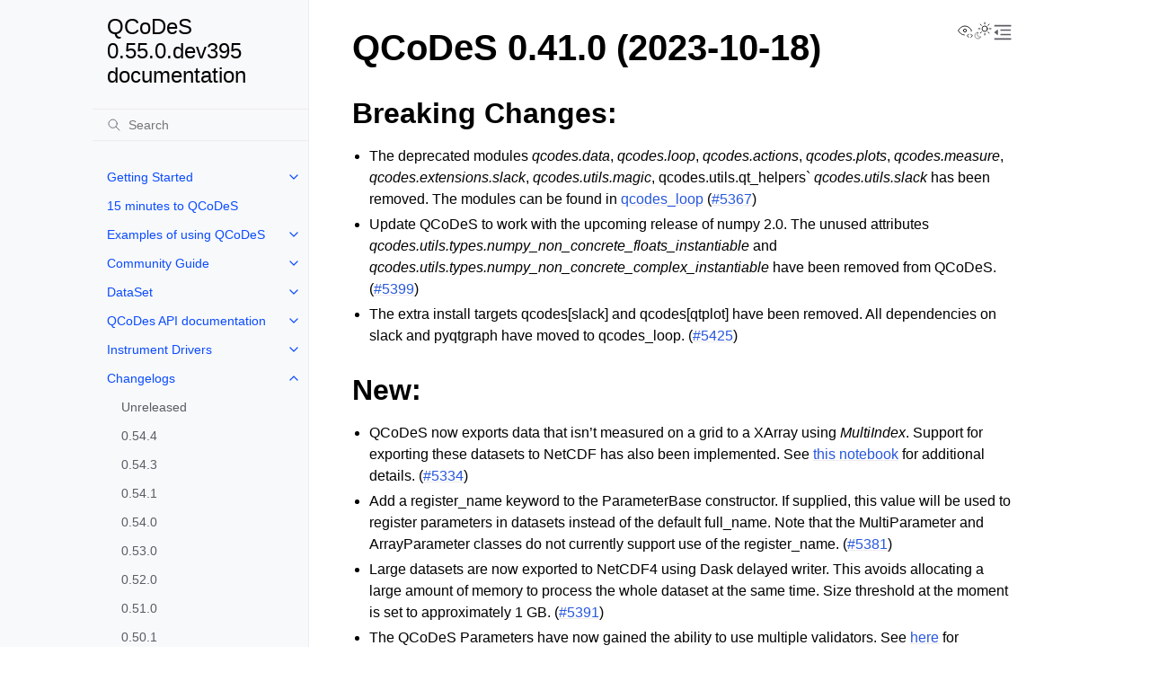

--- FILE ---
content_type: text/html; charset=utf-8
request_url: http://microsoft.github.io/Qcodes/changes/0.41.0.html
body_size: 9811
content:
<!doctype html>
<html class="no-js" lang="en" data-content_root="../">
  <head><meta charset="utf-8">
    <meta name="viewport" content="width=device-width,initial-scale=1">
    <meta name="color-scheme" content="light dark"><meta name="viewport" content="width=device-width, initial-scale=1" />
    <link rel="icon" type="image/png" sizes="310x346" href="../_static/qcodes_favicon.png"><link rel="index" title="Index" href="../genindex.html"><link rel="search" title="Search" href="../search.html"><link rel="next" title="QCoDeS 0.40.0 (2023-09-14)" href="0.40.0.html"><link rel="prev" title="QCoDeS 0.41.1 (2023-10-19)" href="0.41.1.html">

    <!-- Generated with Sphinx 8.2.3 and Furo 2025.12.19 -->
        <title>QCoDeS 0.41.0 (2023-10-18) - QCoDeS 0.55.0.dev395 documentation</title>
      <link rel="stylesheet" type="text/css" href="../_static/pygments.css?v=03e43079" />
    <link rel="stylesheet" type="text/css" href="../_static/styles/furo.css?v=7bdb33bb" />
    <link rel="stylesheet" type="text/css" href="../_static/styles/furo-extensions.css?v=8dab3a3b" />
    
    


<style>
  body {
    --color-code-background: #eeffcc;
  --color-code-foreground: black;
  
  }
  @media not print {
    body[data-theme="dark"] {
      --color-code-background: #202020;
  --color-code-foreground: #d0d0d0;
  
    }
    @media (prefers-color-scheme: dark) {
      body:not([data-theme="light"]) {
        --color-code-background: #202020;
  --color-code-foreground: #d0d0d0;
  
      }
    }
  }
</style></head>
  <body>
    
    <script>
      document.body.dataset.theme = localStorage.getItem("theme") || "auto";
    </script>
    

<svg xmlns="http://www.w3.org/2000/svg" style="display: none;">
  <symbol id="svg-toc" viewBox="0 0 24 24">
    <title>Contents</title>
    <svg stroke="currentColor" fill="currentColor" stroke-width="0" viewBox="0 0 1024 1024">
      <path d="M408 442h480c4.4 0 8-3.6 8-8v-56c0-4.4-3.6-8-8-8H408c-4.4 0-8 3.6-8 8v56c0 4.4 3.6 8 8 8zm-8 204c0 4.4 3.6 8 8 8h480c4.4 0 8-3.6 8-8v-56c0-4.4-3.6-8-8-8H408c-4.4 0-8 3.6-8 8v56zm504-486H120c-4.4 0-8 3.6-8 8v56c0 4.4 3.6 8 8 8h784c4.4 0 8-3.6 8-8v-56c0-4.4-3.6-8-8-8zm0 632H120c-4.4 0-8 3.6-8 8v56c0 4.4 3.6 8 8 8h784c4.4 0 8-3.6 8-8v-56c0-4.4-3.6-8-8-8zM115.4 518.9L271.7 642c5.8 4.6 14.4.5 14.4-6.9V388.9c0-7.4-8.5-11.5-14.4-6.9L115.4 505.1a8.74 8.74 0 0 0 0 13.8z"/>
    </svg>
  </symbol>
  <symbol id="svg-menu" viewBox="0 0 24 24">
    <title>Menu</title>
    <svg xmlns="http://www.w3.org/2000/svg" viewBox="0 0 24 24" fill="none" stroke="currentColor"
      stroke-width="2" stroke-linecap="round" stroke-linejoin="round" class="feather-menu">
      <line x1="3" y1="12" x2="21" y2="12"></line>
      <line x1="3" y1="6" x2="21" y2="6"></line>
      <line x1="3" y1="18" x2="21" y2="18"></line>
    </svg>
  </symbol>
  <symbol id="svg-arrow-right" viewBox="0 0 24 24">
    <title>Expand</title>
    <svg xmlns="http://www.w3.org/2000/svg" viewBox="0 0 24 24" fill="none" stroke="currentColor"
      stroke-width="2" stroke-linecap="round" stroke-linejoin="round" class="feather-chevron-right">
      <polyline points="9 18 15 12 9 6"></polyline>
    </svg>
  </symbol>
  <symbol id="svg-sun" viewBox="0 0 24 24">
    <title>Light mode</title>
    <svg xmlns="http://www.w3.org/2000/svg" viewBox="0 0 24 24" fill="none" stroke="currentColor"
      stroke-width="1" stroke-linecap="round" stroke-linejoin="round" class="feather-sun">
      <circle cx="12" cy="12" r="5"></circle>
      <line x1="12" y1="1" x2="12" y2="3"></line>
      <line x1="12" y1="21" x2="12" y2="23"></line>
      <line x1="4.22" y1="4.22" x2="5.64" y2="5.64"></line>
      <line x1="18.36" y1="18.36" x2="19.78" y2="19.78"></line>
      <line x1="1" y1="12" x2="3" y2="12"></line>
      <line x1="21" y1="12" x2="23" y2="12"></line>
      <line x1="4.22" y1="19.78" x2="5.64" y2="18.36"></line>
      <line x1="18.36" y1="5.64" x2="19.78" y2="4.22"></line>
    </svg>
  </symbol>
  <symbol id="svg-moon" viewBox="0 0 24 24">
    <title>Dark mode</title>
    <svg xmlns="http://www.w3.org/2000/svg" viewBox="0 0 24 24" fill="none" stroke="currentColor"
      stroke-width="1" stroke-linecap="round" stroke-linejoin="round" class="icon-tabler-moon">
      <path stroke="none" d="M0 0h24v24H0z" fill="none" />
      <path d="M12 3c.132 0 .263 0 .393 0a7.5 7.5 0 0 0 7.92 12.446a9 9 0 1 1 -8.313 -12.454z" />
    </svg>
  </symbol>
  <symbol id="svg-sun-with-moon" viewBox="0 0 24 24">
    <title>Auto light/dark, in light mode</title>
    <svg xmlns="http://www.w3.org/2000/svg" viewBox="0 0 24 24" fill="none" stroke="currentColor"
      stroke-width="1" stroke-linecap="round" stroke-linejoin="round"
      class="icon-custom-derived-from-feather-sun-and-tabler-moon">
      <path style="opacity: 50%" d="M 5.411 14.504 C 5.471 14.504 5.532 14.504 5.591 14.504 C 3.639 16.319 4.383 19.569 6.931 20.352 C 7.693 20.586 8.512 20.551 9.25 20.252 C 8.023 23.207 4.056 23.725 2.11 21.184 C 0.166 18.642 1.702 14.949 4.874 14.536 C 5.051 14.512 5.231 14.5 5.411 14.5 L 5.411 14.504 Z"/>
      <line x1="14.5" y1="3.25" x2="14.5" y2="1.25"/>
      <line x1="14.5" y1="15.85" x2="14.5" y2="17.85"/>
      <line x1="10.044" y1="5.094" x2="8.63" y2="3.68"/>
      <line x1="19" y1="14.05" x2="20.414" y2="15.464"/>
      <line x1="8.2" y1="9.55" x2="6.2" y2="9.55"/>
      <line x1="20.8" y1="9.55" x2="22.8" y2="9.55"/>
      <line x1="10.044" y1="14.006" x2="8.63" y2="15.42"/>
      <line x1="19" y1="5.05" x2="20.414" y2="3.636"/>
      <circle cx="14.5" cy="9.55" r="3.6"/>
    </svg>
  </symbol>
  <symbol id="svg-moon-with-sun" viewBox="0 0 24 24">
    <title>Auto light/dark, in dark mode</title>
    <svg xmlns="http://www.w3.org/2000/svg" viewBox="0 0 24 24" fill="none" stroke="currentColor"
      stroke-width="1" stroke-linecap="round" stroke-linejoin="round"
      class="icon-custom-derived-from-feather-sun-and-tabler-moon">
      <path d="M 8.282 7.007 C 8.385 7.007 8.494 7.007 8.595 7.007 C 5.18 10.184 6.481 15.869 10.942 17.24 C 12.275 17.648 13.706 17.589 15 17.066 C 12.851 22.236 5.91 23.143 2.505 18.696 C -0.897 14.249 1.791 7.786 7.342 7.063 C 7.652 7.021 7.965 7 8.282 7 L 8.282 7.007 Z"/>
      <line style="opacity: 50%" x1="18" y1="3.705" x2="18" y2="2.5"/>
      <line style="opacity: 50%" x1="18" y1="11.295" x2="18" y2="12.5"/>
      <line style="opacity: 50%" x1="15.316" y1="4.816" x2="14.464" y2="3.964"/>
      <line style="opacity: 50%" x1="20.711" y1="10.212" x2="21.563" y2="11.063"/>
      <line style="opacity: 50%" x1="14.205" y1="7.5" x2="13.001" y2="7.5"/>
      <line style="opacity: 50%" x1="21.795" y1="7.5" x2="23" y2="7.5"/>
      <line style="opacity: 50%" x1="15.316" y1="10.184" x2="14.464" y2="11.036"/>
      <line style="opacity: 50%" x1="20.711" y1="4.789" x2="21.563" y2="3.937"/>
      <circle style="opacity: 50%" cx="18" cy="7.5" r="2.169"/>
    </svg>
  </symbol>
  <symbol id="svg-pencil" viewBox="0 0 24 24">
    <svg xmlns="http://www.w3.org/2000/svg" viewBox="0 0 24 24" fill="none" stroke="currentColor"
      stroke-width="1" stroke-linecap="round" stroke-linejoin="round" class="icon-tabler-pencil-code">
      <path d="M4 20h4l10.5 -10.5a2.828 2.828 0 1 0 -4 -4l-10.5 10.5v4" />
      <path d="M13.5 6.5l4 4" />
      <path d="M20 21l2 -2l-2 -2" />
      <path d="M17 17l-2 2l2 2" />
    </svg>
  </symbol>
  <symbol id="svg-eye" viewBox="0 0 24 24">
    <svg xmlns="http://www.w3.org/2000/svg" viewBox="0 0 24 24" fill="none" stroke="currentColor"
      stroke-width="1" stroke-linecap="round" stroke-linejoin="round" class="icon-tabler-eye-code">
      <path stroke="none" d="M0 0h24v24H0z" fill="none" />
      <path d="M10 12a2 2 0 1 0 4 0a2 2 0 0 0 -4 0" />
      <path
        d="M11.11 17.958c-3.209 -.307 -5.91 -2.293 -8.11 -5.958c2.4 -4 5.4 -6 9 -6c3.6 0 6.6 2 9 6c-.21 .352 -.427 .688 -.647 1.008" />
      <path d="M20 21l2 -2l-2 -2" />
      <path d="M17 17l-2 2l2 2" />
    </svg>
  </symbol>
</svg>

<input type="checkbox" class="sidebar-toggle" name="__navigation" id="__navigation" aria-label="Toggle site navigation sidebar">
<input type="checkbox" class="sidebar-toggle" name="__toc" id="__toc" aria-label="Toggle table of contents sidebar">
<label class="overlay sidebar-overlay" for="__navigation"></label>
<label class="overlay toc-overlay" for="__toc"></label>

<a class="skip-to-content muted-link" href="#furo-main-content">Skip to content</a>



<div class="page">
  <header class="mobile-header">
    <div class="header-left">
      <label class="nav-overlay-icon" for="__navigation">
        <span class="icon"><svg><use href="#svg-menu"></use></svg></span>
      </label>
    </div>
    <div class="header-center">
      <a href="../index.html"><div class="brand">QCoDeS 0.55.0.dev395 documentation</div></a>
    </div>
    <div class="header-right">
      <div class="theme-toggle-container theme-toggle-header">
        <button class="theme-toggle" aria-label="Toggle Light / Dark / Auto color theme">
          <svg class="theme-icon-when-auto-light"><use href="#svg-sun-with-moon"></use></svg>
          <svg class="theme-icon-when-auto-dark"><use href="#svg-moon-with-sun"></use></svg>
          <svg class="theme-icon-when-dark"><use href="#svg-moon"></use></svg>
          <svg class="theme-icon-when-light"><use href="#svg-sun"></use></svg>
        </button>
      </div>
      <label class="toc-overlay-icon toc-header-icon" for="__toc">
        <span class="icon"><svg><use href="#svg-toc"></use></svg></span>
      </label>
    </div>
  </header>
  <aside class="sidebar-drawer">
    <div class="sidebar-container">
      
      <div class="sidebar-sticky"><a class="sidebar-brand" href="../index.html">
  
  <span class="sidebar-brand-text">QCoDeS 0.55.0.dev395 documentation</span>
  
</a><form class="sidebar-search-container" method="get" action="../search.html" role="search">
  <input class="sidebar-search" placeholder="Search" name="q" aria-label="Search">
  <input type="hidden" name="check_keywords" value="yes">
  <input type="hidden" name="area" value="default">
</form>
<div id="searchbox"></div><div class="sidebar-scroll"><div class="sidebar-tree">
  <ul class="current">
<li class="toctree-l1 has-children"><a class="reference internal" href="../start/index.html">Getting Started</a><input aria-label="Toggle navigation of Getting Started" class="toctree-checkbox" id="toctree-checkbox-1" name="toctree-checkbox-1" role="switch" type="checkbox"/><label for="toctree-checkbox-1"><span class="icon"><svg><use href="#svg-arrow-right"></use></svg></span></label><ul class="simple">
</ul>
</li>
<li class="toctree-l1"><a class="reference internal" href="../examples/basic_examples/15_minutes_to_QCoDeS.html">15 minutes to QCoDeS</a></li>
<li class="toctree-l1 has-children"><a class="reference internal" href="../examples/index.html">Examples of using QCoDeS</a><input aria-label="Toggle navigation of Examples of using QCoDeS" class="toctree-checkbox" id="toctree-checkbox-2" name="toctree-checkbox-2" role="switch" type="checkbox"/><label for="toctree-checkbox-2"><span class="icon"><svg><use href="#svg-arrow-right"></use></svg></span></label><ul>
<li class="toctree-l2 has-children"><a class="reference internal" href="../examples/basic_examples/index.html">Basic examples</a><input aria-label="Toggle navigation of Basic examples" class="toctree-checkbox" id="toctree-checkbox-3" name="toctree-checkbox-3" role="switch" type="checkbox"/><label for="toctree-checkbox-3"><span class="icon"><svg><use href="#svg-arrow-right"></use></svg></span></label><ul>
<li class="toctree-l3"><a class="reference internal" href="../examples/basic_examples/15_minutes_to_QCoDeS.html">15 minutes to QCoDeS</a></li>
<li class="toctree-l3"><a class="reference internal" href="../examples/basic_examples/Configuring_QCoDeS.html">QCoDeS config</a></li>
<li class="toctree-l3"><a class="reference internal" href="../examples/basic_examples/Station.html">Station</a></li>
</ul>
</li>
<li class="toctree-l2 has-children"><a class="reference internal" href="../examples/Parameters/index.html">Parameters</a><input aria-label="Toggle navigation of Parameters" class="toctree-checkbox" id="toctree-checkbox-4" name="toctree-checkbox-4" role="switch" type="checkbox"/><label for="toctree-checkbox-4"><span class="icon"><svg><use href="#svg-arrow-right"></use></svg></span></label><ul>
<li class="toctree-l3"><a class="reference internal" href="../examples/Parameters/Complex_Parameters.html">Complex Numbers</a></li>
<li class="toctree-l3"><a class="reference internal" href="../examples/Parameters/Legacy_Parameters.html">Legacy parameter examples</a></li>
<li class="toctree-l3"><a class="reference internal" href="../examples/Parameters/MultiParameter.html">MultiParameter</a></li>
<li class="toctree-l3"><a class="reference internal" href="../examples/Parameters/Parameter-With-Setpoints-defined-on-a-different-instrument.html">ParameterWithSetpoints with setpoints defined on another instrument.</a></li>
<li class="toctree-l3"><a class="reference internal" href="../examples/Parameters/Parameter_defined_InterDependencies.html">Parameter-defined InterDependencies</a></li>
<li class="toctree-l3"><a class="reference internal" href="../examples/Parameters/Parameter_defined_InterDependencies.html#ControllingParameter-Example">ControllingParameter Example</a></li>
<li class="toctree-l3"><a class="reference internal" href="../examples/Parameters/Parameters.html">Parameters in QCoDeS</a></li>
<li class="toctree-l3"><a class="reference internal" href="../examples/Parameters/Scaled_Parameter.html">ScaledParameter</a></li>
<li class="toctree-l3"><a class="reference internal" href="../examples/Parameters/Simple-Example-of-ParameterWithSetpoints.html">Simple Example of ParameterWithSetpoints</a></li>
</ul>
</li>
<li class="toctree-l2 has-children"><a class="reference internal" href="../examples/DataSet/index.html">DataSet</a><input aria-label="Toggle navigation of DataSet" class="toctree-checkbox" id="toctree-checkbox-5" name="toctree-checkbox-5" role="switch" type="checkbox"/><label for="toctree-checkbox-5"><span class="icon"><svg><use href="#svg-arrow-right"></use></svg></span></label><ul>
<li class="toctree-l3"><a class="reference internal" href="../examples/DataSet/Accessing-data-in-DataSet.html">Accessing data in a DataSet</a></li>
<li class="toctree-l3"><a class="reference internal" href="../examples/DataSet/Benchmarking.html">Dataset Benchmarking</a></li>
<li class="toctree-l3"><a class="reference internal" href="../examples/DataSet/DataSet-class-walkthrough.html">DataSet class walkthrough</a></li>
<li class="toctree-l3"><a class="reference internal" href="../examples/DataSet/Database.html">Databases</a></li>
<li class="toctree-l3"><a class="reference internal" href="../examples/DataSet/Datasaver_Builder.html">Using <code class="docutils literal notranslate"><span class="pre">datasaver_builder</span></code> and <code class="docutils literal notranslate"><span class="pre">dond_into</span></code> to streamline measurements</a></li>
<li class="toctree-l3"><a class="reference internal" href="../examples/DataSet/Dataset_Performance.html">DataSet Performance</a></li>
<li class="toctree-l3"><a class="reference internal" href="../examples/DataSet/Exporting-data-to-other-file-formats.html">Exporting QCoDes Datasets</a></li>
<li class="toctree-l3"><a class="reference internal" href="../examples/DataSet/Extracting-runs-from-one-DB-file-to-another.html">Extracting runs from one DB file to another</a></li>
<li class="toctree-l3"><a class="reference internal" href="../examples/DataSet/InMemoryDataSet.html">In memory dataset</a></li>
<li class="toctree-l3"><a class="reference internal" href="../examples/DataSet/Linking%20to%20parent%20datasets.html">Linking to parent datasets</a></li>
<li class="toctree-l3"><a class="reference internal" href="../examples/DataSet/Measuring%20X%20as%20a%20function%20of%20time.html">Measuring X as a function of time</a></li>
<li class="toctree-l3"><a class="reference internal" href="../examples/DataSet/Offline%20Plotting%20Tutorial.html">Offline Plotting Tutorial</a></li>
<li class="toctree-l3"><a class="reference internal" href="../examples/DataSet/Offline%20plotting%20with%20categorical%20data.html">Offline plotting with categorical data</a></li>
<li class="toctree-l3"><a class="reference internal" href="../examples/DataSet/Offline%20plotting%20with%20complex%20data.html">Offline plotting with complex data</a></li>
<li class="toctree-l3"><a class="reference internal" href="../examples/DataSet/Paramtypes%20explained.html">Paramtypes explained</a></li>
<li class="toctree-l3"><a class="reference internal" href="../examples/DataSet/Pedestrian%20example%20of%20subscribing%20to%20a%20DataSet.html">Pedestrian example of subscribing to a DataSet</a></li>
<li class="toctree-l3"><a class="reference internal" href="../examples/DataSet/Performing-measurements-using-qcodes-parameters-and-dataset.html">Performing measurements using QCoDeS parameters and DataSet</a></li>
<li class="toctree-l3"><a class="reference internal" href="../examples/DataSet/Saving_data_in_the_background.html">Saving data in the background</a></li>
<li class="toctree-l3"><a class="reference internal" href="../examples/DataSet/The-Experiment-Container.html">The Experiment Container</a></li>
<li class="toctree-l3"><a class="reference internal" href="../examples/DataSet/Threaded%20data%20acquisition.html">Threaded data acquisition</a></li>
<li class="toctree-l3"><a class="reference internal" href="../examples/DataSet/Using_doNd_functions_in_comparison_to_Measurement_context_manager_for_performing_measurements.html">Using doNd functions in comparison to Measurement context manager for performing measurements</a></li>
<li class="toctree-l3"><a class="reference internal" href="../examples/DataSet/Using_register_name.html">Using the <code class="docutils literal notranslate"><span class="pre">register_name</span></code> kwarg to select how a parameter is saved to a dataset</a></li>
<li class="toctree-l3"><a class="reference internal" href="../examples/DataSet/Working%20with%20snapshots.html">Working with snapshots</a></li>
<li class="toctree-l3"><a class="reference internal" href="../examples/DataSet/Working-With-Pandas-and-XArray.html">Working with Pandas and XArray</a></li>
<li class="toctree-l3"><a class="reference internal" href="../examples/DataSet/import-data-from-legacy-dat-files.html">Importing data from legacy .dat files</a></li>
<li class="toctree-l3"><a class="reference internal" href="../examples/DataSet/subscriber%20json%20exporter.html">Subscriber with JSON export</a></li>
<li class="toctree-l3"><a class="reference internal" href="../examples/DataSet/Real_instruments/Example%20Measurements%20with%20Real%20Instruments.html">Example Measurements with Real Instruments</a></li>
<li class="toctree-l3"><a class="reference internal" href="../examples/DataSet/Cache/read_data_from_cache.html">Read data from cache</a></li>
<li class="toctree-l3"><a class="reference internal" href="../examples/DataSet/Cache/write_for_caching.html">Write data to cache</a></li>
</ul>
</li>
<li class="toctree-l2 has-children"><a class="reference internal" href="../examples/plotting/index.html">Plotting</a><input aria-label="Toggle navigation of Plotting" class="toctree-checkbox" id="toctree-checkbox-6" name="toctree-checkbox-6" role="switch" type="checkbox"/><label for="toctree-checkbox-6"><span class="icon"><svg><use href="#svg-arrow-right"></use></svg></span></label><ul>
<li class="toctree-l3"><a class="reference internal" href="../examples/plotting/How-to-use-Plottr-with-QCoDeS-for-live-plotting.html">How to use Plottr with QCoDeS for live plotting?</a></li>
<li class="toctree-l3"><a class="reference internal" href="../examples/plotting/auto_color_scale.html">Auto Color Scale</a></li>
</ul>
</li>
<li class="toctree-l2 has-children"><a class="reference internal" href="../examples/driver_examples/index.html">Drivers</a><input aria-label="Toggle navigation of Drivers" class="toctree-checkbox" id="toctree-checkbox-7" name="toctree-checkbox-7" role="switch" type="checkbox"/><label for="toctree-checkbox-7"><span class="icon"><svg><use href="#svg-arrow-right"></use></svg></span></label><ul>
<li class="toctree-l3"><a class="reference internal" href="../examples/driver_examples/QCoDeS%20Example%20with%20Keysight%20E4980A%20LCR%20meter.html">QCoDeS Example with Keysight E4980A LCR meter</a></li>
<li class="toctree-l3"><a class="reference internal" href="../examples/driver_examples/QCoDeS%20Example%20with%20Yokogawa%20GS200%20and%20Keithley%207510.html">QCoDeS Example with Yokogawa GS200 and Keithley 7510 Multimeter</a></li>
<li class="toctree-l3"><a class="reference internal" href="../examples/driver_examples/QCoDeS%20example%20with%20Aim%20TTi%20PL601-P.html">QCoDeS example with Aim TTi PL601-P</a></li>
<li class="toctree-l3"><a class="reference internal" href="../examples/driver_examples/QCoDeS%20example%20with%20CopperMountain_M5065.html">Example with Copper Mountain Model M5065 Vector Network Analyzer</a></li>
<li class="toctree-l3"><a class="reference internal" href="../examples/driver_examples/QCoDeS%20example%20with%20DelegateInstrument.html">Qcodes example with DelegateInstrument driver</a></li>
<li class="toctree-l3"><a class="reference internal" href="../examples/driver_examples/QCoDeS%20example%20with%20Galil%20DMC4133%20Controller.html">QCoDeS example with Galil DMC4133 Controller</a></li>
<li class="toctree-l3"><a class="reference internal" href="../examples/driver_examples/QCoDeS%20example%20with%20InstrumentGroup%20and%20DelegateInstrument.html">Qcodes example with InstrumentGroup driver</a></li>
<li class="toctree-l3"><a class="reference internal" href="../examples/driver_examples/QCoDeS%20example%20with%20Keithley%203706A%20System%20Switch.html">QCoDeS example with Keithley 3706A System Switch</a></li>
<li class="toctree-l3"><a class="reference internal" href="../examples/driver_examples/QCodes%20example%20with%20Keithley%20S46.html">QCoDeS Example with Tektronix Keithley S46</a></li>
<li class="toctree-l3"><a class="reference internal" href="../examples/driver_examples/QCodes%20example%20with%20Rigol%20DG1062.html">QCoDeS Example with the Rigol DG 1062 Instrument</a></li>
<li class="toctree-l3"><a class="reference internal" href="../examples/driver_examples/QCodes%20example%20with%20Tektronix%20DPO%2072004C.html">QCoDeS example with Textronix DPO 7200xx scopes</a></li>
<li class="toctree-l3"><a class="reference internal" href="../examples/driver_examples/Qcodes%20example%20with%20AMI430.html">QCoDeS Example with AMI430</a></li>
<li class="toctree-l3"><a class="reference internal" href="../examples/driver_examples/Qcodes%20example%20with%20Agilent%2034400A.html">QCoDeS Example with Agilent 34400A</a></li>
<li class="toctree-l3"><a class="reference internal" href="../examples/driver_examples/Qcodes%20example%20with%20Alazar%20ATS9360.html">QCoDeS Example with Alazar ATS 9360</a></li>
<li class="toctree-l3"><a class="reference internal" href="../examples/driver_examples/Qcodes%20example%20with%20Basel%20SP983c%20Preamp.html">Qcodes example with Basel SP983c Preamp and its Remote SP983a</a></li>
<li class="toctree-l3"><a class="reference internal" href="../examples/driver_examples/Qcodes%20example%20with%20Cryomagnetics%20TM-620.html">Cryomagnetics TM-620 QCoDeS Driver Example</a></li>
<li class="toctree-l3"><a class="reference internal" href="../examples/driver_examples/Qcodes%20example%20with%20Cryomagnetics4G.html">Cryomagnetics 4G QCoDeS Driver Example</a></li>
<li class="toctree-l3"><a class="reference internal" href="../examples/driver_examples/Qcodes%20example%20with%20DynaCool%20PPMS.html">QCoDeS Example with DynaCool PPMS</a></li>
<li class="toctree-l3"><a class="reference internal" href="../examples/driver_examples/Qcodes%20example%20with%20HP8753D.html">QCoDeS Example with HP8753D</a></li>
<li class="toctree-l3"><a class="reference internal" href="../examples/driver_examples/Qcodes%20example%20with%20Ithaco.html">QCoDeS Example with Itacho</a></li>
<li class="toctree-l3"><a class="reference internal" href="../examples/driver_examples/Qcodes%20example%20with%20Keithley%202600.html">QCoDeS Example with with Keithley 2600 series</a></li>
<li class="toctree-l3"><a class="reference internal" href="../examples/driver_examples/Qcodes%20example%20with%20Keithley%207510.html">QCoDeS Example with Tektronix Keithley 7510 Multimeter</a></li>
<li class="toctree-l3"><a class="reference internal" href="../examples/driver_examples/Qcodes%20example%20with%20Keysight%2033500B.html">QCoDeS Example with Keysight 33500B</a></li>
<li class="toctree-l3"><a class="reference internal" href="../examples/driver_examples/Qcodes%20example%20with%20Keysight%20344xxA.html">QCoDeS Example with Keysight 344xxA</a></li>
<li class="toctree-l3"><a class="reference internal" href="../examples/driver_examples/Qcodes%20example%20with%20Keysight%2034980A%20Switch%20Mainframe%20and%20Modules.html">QCoDeS Example with Keysight 34980A Multifunction Switch / Measure Mainframe and Modules</a></li>
<li class="toctree-l3"><a class="reference internal" href="../examples/driver_examples/Qcodes%20example%20with%20Keysight%20B1500%20Parameter%20Analyzer.html">Qcodes example with Keysight B1500 Semiconductor Parameter Analyzer</a></li>
<li class="toctree-l3"><a class="reference internal" href="../examples/driver_examples/Qcodes%20example%20with%20Keysight%20B2200%20Series%20Femto%20Leakage%20Switch%20Matrix.html">QCoDeS Example with Keysight B2200 Series Femto Leakage Switch Matrix</a></li>
<li class="toctree-l3"><a class="reference internal" href="../examples/driver_examples/Qcodes%20example%20with%20Keysight%20Infiniium%20Oscilloscope.html">QCoDeS Example with Keysight Infiniium Oscilloscopes</a></li>
<li class="toctree-l3"><a class="reference internal" href="../examples/driver_examples/Qcodes%20example%20with%20Keysight%20N9030B.html">Qcodes example with Keysight N9030B</a></li>
<li class="toctree-l3"><a class="reference internal" href="../examples/driver_examples/Qcodes%20example%20with%20Keysight%20Network%20Analyzer.html">QCoDeS Example with Keysight Network Analyzers</a></li>
<li class="toctree-l3"><a class="reference internal" href="../examples/driver_examples/Qcodes%20example%20with%20Lakeshore%20325.html">QCoDeS Example with Lakeshore 325</a></li>
<li class="toctree-l3"><a class="reference internal" href="../examples/driver_examples/Qcodes%20example%20with%20Lakeshore%20336%20or%20372%20-%20Bluefors%20T%20control.html">QCoDeS Example with the Lakeshore Model 372 to Control the Temperature of the Bluefors Fridge</a></li>
<li class="toctree-l3"><a class="reference internal" href="../examples/driver_examples/Qcodes%20example%20with%20Minicircuits%20Switch%20boxes%20%28USB-XSPDT%29.html">QCoDeS Example with Minicircuits Switch Boxes Controlled via USB</a></li>
<li class="toctree-l3"><a class="reference internal" href="../examples/driver_examples/Qcodes%20example%20with%20Oxford%20Mercury%20iPS.html">QCoDeS Example with Mercury iPS</a></li>
<li class="toctree-l3"><a class="reference internal" href="../examples/driver_examples/Qcodes%20example%20with%20Oxford%20Triton.html">QCoDeS Example with Oxford Triton</a></li>
<li class="toctree-l3"><a class="reference internal" href="../examples/driver_examples/Qcodes%20example%20with%20QDev_QDac.html">QCoDeS Example with QDac_channels</a></li>
<li class="toctree-l3"><a class="reference internal" href="../examples/driver_examples/Qcodes%20example%20with%20Rigol%20DP832.html">QCoDeS Example with Rigol DP832 Power Supply</a></li>
<li class="toctree-l3"><a class="reference internal" href="../examples/driver_examples/Qcodes%20example%20with%20Rigol%20DS1074Z.html">QCoDeS Example with the Rigol DS 1074 Z oscilloscope</a></li>
<li class="toctree-l3"><a class="reference internal" href="../examples/driver_examples/Qcodes%20example%20with%20Rohde%20Schwarz%20RTO%201000%20series%20Oscilloscope.html">QCoDeS Example with Rohde Schwarz RTO 1000 Series Oscilloscope</a></li>
<li class="toctree-l3"><a class="reference internal" href="../examples/driver_examples/Qcodes%20example%20with%20Rohde%20Schwarz%20SGS100A.html">QCoDeS Example with Rohde Schwarz SGS100A RF source</a></li>
<li class="toctree-l3"><a class="reference internal" href="../examples/driver_examples/Qcodes%20example%20with%20Rohde%20Schwarz%20ZNB.html">QCoDeS Example with Rohde Schwarz ZNB20/8</a></li>
<li class="toctree-l3"><a class="reference internal" href="../examples/driver_examples/Qcodes%20example%20with%20Stahl.html">QCoDeS Example with the Stahl Bias Sources</a></li>
<li class="toctree-l3"><a class="reference internal" href="../examples/driver_examples/Qcodes%20example%20with%20Stanford%20SR830.html">QCoDeS Example with Stanford SR830</a></li>
<li class="toctree-l3"><a class="reference internal" href="../examples/driver_examples/Qcodes%20example%20with%20Stanford%20SR86x%20with%20buffered%20readout.html">QCoDeS Example with Standford Research SR86x Lock-in Amplifier with Buffered Readout</a></li>
<li class="toctree-l3"><a class="reference internal" href="../examples/driver_examples/Qcodes%20example%20with%20Tektronix%20AWG5014C.html">QCoDeS Example with Tektronix AWG5014</a></li>
<li class="toctree-l3"><a class="reference internal" href="../examples/driver_examples/Qcodes%20example%20with%20Tektronix%20AWG70002A.html">QCoDeS Example with Tektronix AWG70002A</a></li>
<li class="toctree-l3"><a class="reference internal" href="../examples/driver_examples/Qcodes%20example%20with%20Tektronix%20TPS2012.html">QCoDeS Example with Tektronix TPS2012</a></li>
<li class="toctree-l3"><a class="reference internal" href="../examples/driver_examples/Qcodes%20example%20with%20Yokogawa%20GS2xx.html">QCoDeS Example with Yokogawa GS200/GS210</a></li>
<li class="toctree-l3"><a class="reference internal" href="../examples/driver_examples/Qcodes%20example%20with%20keithley%202450.html">QCoDeS Example with Tektronix Keithley 2450 Source Meter</a></li>
<li class="toctree-l3"><a class="reference internal" href="../examples/driver_examples/Qcodes%2Bbroadbean%20example%20with%20Tektronix%20AWG5208.html">QCoDeS+Broadbean Example with Tektronix AWG5208</a></li>
<li class="toctree-l3"><a class="reference internal" href="../examples/driver_examples/Qcodes-example-with-Signal-Hound-USB-SA124B.html">QCoDeS Example with Signal Hound USB-SA124B</a></li>
<li class="toctree-l3"><a class="reference internal" href="../examples/driver_examples/Qcodes-example-with-Signal-Hound-USB-SA124B-ParameterWithSetpoints.html">QCoDeS Example with Signal Hound USB-SA124B ParameterWithSetpoints</a></li>
</ul>
</li>
<li class="toctree-l2 has-children"><a class="reference internal" href="../examples/writing_drivers/index.html">Writing Drivers</a><input aria-label="Toggle navigation of Writing Drivers" class="toctree-checkbox" id="toctree-checkbox-8" name="toctree-checkbox-8" role="switch" type="checkbox"/><label for="toctree-checkbox-8"><span class="icon"><svg><use href="#svg-arrow-right"></use></svg></span></label><ul>
<li class="toctree-l3"><a class="reference internal" href="../examples/writing_drivers/A-ParameterWithSetpoints-Example-with-Dual-Setpoints.html">A ParameterWithSetpoints Example with Dual Setpoints</a></li>
<li class="toctree-l3"><a class="reference internal" href="../examples/writing_drivers/Creating-Instrument-Drivers.html">Creating QCoDeS instrument drivers</a></li>
<li class="toctree-l3"><a class="reference internal" href="../examples/writing_drivers/Creating-Simulated-PyVISA-Instruments.html">Creating Simulated PyVISA Instruments</a></li>
<li class="toctree-l3"><a class="reference internal" href="../examples/writing_drivers/Instruments.html">Instrument</a></li>
<li class="toctree-l3"><a class="reference internal" href="../examples/writing_drivers/abstract_instruments.html">Abstract Instruments and parameters</a></li>
<li class="toctree-l3"><a class="reference internal" href="../examples/writing_drivers/abstract_instruments.html#Working-subclass">Working subclass</a></li>
</ul>
</li>
<li class="toctree-l2 has-children"><a class="reference internal" href="../examples/logging/index.html">Logging</a><input aria-label="Toggle navigation of Logging" class="toctree-checkbox" id="toctree-checkbox-9" name="toctree-checkbox-9" role="switch" type="checkbox"/><label for="toctree-checkbox-9"><span class="icon"><svg><use href="#svg-arrow-right"></use></svg></span></label><ul>
<li class="toctree-l3"><a class="reference internal" href="../examples/logging/logfile_parsing.html">Logfile parsing</a></li>
<li class="toctree-l3"><a class="reference internal" href="../examples/logging/logging_example.html">Logging</a></li>
</ul>
</li>
</ul>
</li>
<li class="toctree-l1 has-children"><a class="reference internal" href="../community/index.html">Community Guide</a><input aria-label="Toggle navigation of Community Guide" class="toctree-checkbox" id="toctree-checkbox-10" name="toctree-checkbox-10" role="switch" type="checkbox"/><label for="toctree-checkbox-10"><span class="icon"><svg><use href="#svg-arrow-right"></use></svg></span></label><ul>
<li class="toctree-l2"><a class="reference internal" href="../community/install.html">Source Code</a></li>
<li class="toctree-l2"><a class="reference internal" href="../community/contributing.html">Contributing</a></li>
<li class="toctree-l2"><a class="reference internal" href="../community/related_projects.html">Related Projects</a></li>
<li class="toctree-l2"><a class="reference internal" href="../community/objects.html">Object Hierarchy</a></li>
</ul>
</li>
<li class="toctree-l1 has-children"><a class="reference internal" href="../dataset/index.html">DataSet</a><input aria-label="Toggle navigation of DataSet" class="toctree-checkbox" id="toctree-checkbox-11" name="toctree-checkbox-11" role="switch" type="checkbox"/><label for="toctree-checkbox-11"><span class="icon"><svg><use href="#svg-arrow-right"></use></svg></span></label><ul>
<li class="toctree-l2"><a class="reference internal" href="../dataset/introduction.html">Introduction</a></li>
<li class="toctree-l2"><a class="reference internal" href="../dataset/spec.html">DataSet Specification</a></li>
<li class="toctree-l2"><a class="reference internal" href="../dataset/dataset_design.html">Dataset Design</a></li>
<li class="toctree-l2"><a class="reference internal" href="../dataset/interdependentparams.html">Interdependent Parameters</a></li>
</ul>
</li>
<li class="toctree-l1 has-children"><a class="reference internal" href="../api/index.html">QCoDes API documentation</a><input aria-label="Toggle navigation of QCoDes API documentation" class="toctree-checkbox" id="toctree-checkbox-12" name="toctree-checkbox-12" role="switch" type="checkbox"/><label for="toctree-checkbox-12"><span class="icon"><svg><use href="#svg-arrow-right"></use></svg></span></label><ul>
<li class="toctree-l2"><a class="reference internal" href="../api/calibrations/index.html">qcodes.calibrations</a></li>
<li class="toctree-l2"><a class="reference internal" href="../api/configuration/index.html">qcodes.configuration</a></li>
<li class="toctree-l2"><a class="reference internal" href="../api/dataset/index.html">qcodes.dataset</a></li>
<li class="toctree-l2"><a class="reference internal" href="../api/extensions/index.html">qcodes.extensions</a></li>
<li class="toctree-l2"><a class="reference internal" href="../api/instrument/index.html">qcodes.instrument</a></li>
<li class="toctree-l2"><a class="reference internal" href="../api/interactive_widget.html">qcodes.interactive_widget</a></li>
<li class="toctree-l2"><a class="reference internal" href="../api/logger/index.html">qcodes.logger</a></li>
<li class="toctree-l2"><a class="reference internal" href="../api/math_utils/index.html">qcodes.math_utils</a></li>
<li class="toctree-l2"><a class="reference internal" href="../api/metadatable/index.html">qcodes.metadatable</a></li>
<li class="toctree-l2"><a class="reference internal" href="../api/monitor/index.html">qcodes.monitor</a></li>
<li class="toctree-l2"><a class="reference internal" href="../api/parameters/index.html">qcodes.parameters</a></li>
<li class="toctree-l2"><a class="reference internal" href="../api/plotting/index.html">qcodes.plotting</a></li>
<li class="toctree-l2"><a class="reference internal" href="../api/station.html">qcodes.station</a></li>
<li class="toctree-l2"><a class="reference internal" href="../api/utils/index.html">qcodes.utils</a></li>
<li class="toctree-l2"><a class="reference internal" href="../api/validators/index.html">qcodes.validators</a></li>
</ul>
</li>
<li class="toctree-l1 has-children"><a class="reference internal" href="../drivers_api/index.html">Instrument Drivers</a><input aria-label="Toggle navigation of Instrument Drivers" class="toctree-checkbox" id="toctree-checkbox-13" name="toctree-checkbox-13" role="switch" type="checkbox"/><label for="toctree-checkbox-13"><span class="icon"><svg><use href="#svg-arrow-right"></use></svg></span></label><ul>
<li class="toctree-l2"><a class="reference internal" href="../drivers_api/Agilent.html">Agilent Drivers</a></li>
<li class="toctree-l2"><a class="reference internal" href="../drivers_api/AimTTi.html">AimTTi Drivers</a></li>
<li class="toctree-l2"><a class="reference internal" href="../drivers_api/AlazarTech.html">Alazar Tech Drivers</a></li>
<li class="toctree-l2"><a class="reference internal" href="../drivers_api/American_magnetics.html">American Magnetics Inc Drivers</a></li>
<li class="toctree-l2"><a class="reference internal" href="../drivers_api/Basel.html">Basel Drivers</a></li>
<li class="toctree-l2"><a class="reference internal" href="../drivers_api/CryoMagnetics.html">Cryomagnetics Drivers</a></li>
<li class="toctree-l2"><a class="reference internal" href="../drivers_api/Galil.html">Galil Drivers</a></li>
<li class="toctree-l2"><a class="reference internal" href="../drivers_api/HP.html">Hewlett Packard Drivers</a></li>
<li class="toctree-l2"><a class="reference internal" href="../drivers_api/Harvard.html">Harvard Drivers</a></li>
<li class="toctree-l2"><a class="reference internal" href="../drivers_api/Ithaco.html">Ithaco Drivers</a></li>
<li class="toctree-l2"><a class="reference internal" href="../drivers_api/Keithley.html">Keithley Drivers</a></li>
<li class="toctree-l2"><a class="reference internal" href="../drivers_api/Keysight.html">Keysight Drivers</a></li>
<li class="toctree-l2"><a class="reference internal" href="../drivers_api/Lakeshore.html">Lakeshore Drivers</a></li>
<li class="toctree-l2"><a class="reference internal" href="../drivers_api/Minicircuits.html">MiniCircuits Drivers</a></li>
<li class="toctree-l2"><a class="reference internal" href="../drivers_api/Oxford.html">Oxford Instruments Drivers</a></li>
<li class="toctree-l2"><a class="reference internal" href="../drivers_api/QDev.html">QDev Drivers</a></li>
<li class="toctree-l2"><a class="reference internal" href="../drivers_api/QuantumDesign.html">Quantum Design Drivers</a></li>
<li class="toctree-l2"><a class="reference internal" href="../drivers_api/Rigol.html">Rigol Drivers</a></li>
<li class="toctree-l2"><a class="reference internal" href="../drivers_api/RohdeSchwarz.html">Rohde &amp; Schwarz Drivers</a></li>
<li class="toctree-l2"><a class="reference internal" href="../drivers_api/SRS.html">Stanford Research Systems Drivers</a></li>
<li class="toctree-l2"><a class="reference internal" href="../drivers_api/SignalHound.html">Signal Hound Drivers</a></li>
<li class="toctree-l2"><a class="reference internal" href="../drivers_api/Stahl.html">Stahl Drivers</a></li>
<li class="toctree-l2"><a class="reference internal" href="../drivers_api/Tektronix.html">Tektronix Drivers</a></li>
<li class="toctree-l2"><a class="reference internal" href="../drivers_api/Weinschel.html">Weinschel Drivers</a></li>
<li class="toctree-l2"><a class="reference internal" href="../drivers_api/Yokogawa.html">Yokogawa Drivers</a></li>
<li class="toctree-l2"><a class="reference internal" href="../drivers_api/Zhinst.html">Zurich Instruments Drivers</a></li>
</ul>
</li>
<li class="toctree-l1 current has-children"><a class="reference internal" href="index.html">Changelogs</a><input aria-label="Toggle navigation of Changelogs" checked="" class="toctree-checkbox" id="toctree-checkbox-14" name="toctree-checkbox-14" role="switch" type="checkbox"/><label for="toctree-checkbox-14"><span class="icon"><svg><use href="#svg-arrow-right"></use></svg></span></label><ul class="current">
<li class="toctree-l2"><a class="reference internal" href="unreleased.html">Unreleased</a></li>
<li class="toctree-l2"><a class="reference internal" href="0.54.4.html">0.54.4</a></li>
<li class="toctree-l2"><a class="reference internal" href="0.54.3.html">0.54.3</a></li>
<li class="toctree-l2"><a class="reference internal" href="0.54.1.html">0.54.1</a></li>
<li class="toctree-l2"><a class="reference internal" href="0.54.0.html">0.54.0</a></li>
<li class="toctree-l2"><a class="reference internal" href="0.53.0.html">0.53.0</a></li>
<li class="toctree-l2"><a class="reference internal" href="0.52.0.html">0.52.0</a></li>
<li class="toctree-l2"><a class="reference internal" href="0.51.0.html">0.51.0</a></li>
<li class="toctree-l2"><a class="reference internal" href="0.50.1.html">0.50.1</a></li>
<li class="toctree-l2"><a class="reference internal" href="0.50.0.html">0.50.0</a></li>
<li class="toctree-l2"><a class="reference internal" href="0.49.0.html">0.49.0</a></li>
<li class="toctree-l2"><a class="reference internal" href="0.48.0.html">0.48.0</a></li>
<li class="toctree-l2"><a class="reference internal" href="0.47.0.html">0.47.0</a></li>
<li class="toctree-l2"><a class="reference internal" href="0.46.0.html">0.46.0</a></li>
<li class="toctree-l2"><a class="reference internal" href="0.45.0.html">0.45.0</a></li>
<li class="toctree-l2"><a class="reference internal" href="0.44.1.html">0.44.1</a></li>
<li class="toctree-l2"><a class="reference internal" href="0.44.0.html">0.44.0</a></li>
<li class="toctree-l2"><a class="reference internal" href="0.43.0.html">0.43.0</a></li>
<li class="toctree-l2"><a class="reference internal" href="0.42.1.html">0.42.1</a></li>
<li class="toctree-l2"><a class="reference internal" href="0.42.0.html">0.42.0</a></li>
<li class="toctree-l2"><a class="reference internal" href="0.41.1.html">0.41.1</a></li>
<li class="toctree-l2 current current-page"><a class="current reference internal" href="#">0.41.0</a></li>
<li class="toctree-l2"><a class="reference internal" href="0.40.0.html">0.40.0</a></li>
<li class="toctree-l2"><a class="reference internal" href="0.39.1.html">0.39.1</a></li>
<li class="toctree-l2"><a class="reference internal" href="0.39.0.html">0.39.0</a></li>
<li class="toctree-l2"><a class="reference internal" href="0.38.1.html">0.38.1</a></li>
<li class="toctree-l2"><a class="reference internal" href="0.38.0.html">0.38.0</a></li>
<li class="toctree-l2"><a class="reference internal" href="0.37.0.html">0.37.0</a></li>
<li class="toctree-l2"><a class="reference internal" href="0.36.1.html">0.36.1</a></li>
<li class="toctree-l2"><a class="reference internal" href="0.36.0.html">0.36.0</a></li>
<li class="toctree-l2"><a class="reference internal" href="0.35.2.html">0.35.2</a></li>
<li class="toctree-l2"><a class="reference internal" href="0.35.1.html">0.35.1</a></li>
<li class="toctree-l2"><a class="reference internal" href="0.35.0.html">0.35.0</a></li>
<li class="toctree-l2"><a class="reference internal" href="0.35.0b1.html">0.35.0b1</a></li>
<li class="toctree-l2"><a class="reference internal" href="0.34.1.html">0.34.1</a></li>
<li class="toctree-l2"><a class="reference internal" href="0.34.0.html">0.34.0</a></li>
<li class="toctree-l2"><a class="reference internal" href="0.33.0.html">0.33.0</a></li>
<li class="toctree-l2"><a class="reference internal" href="0.32.0.html">0.32.0</a></li>
<li class="toctree-l2"><a class="reference internal" href="0.31.0.html">0.31.0</a></li>
<li class="toctree-l2"><a class="reference internal" href="0.30.1.html">0.30.1</a></li>
<li class="toctree-l2"><a class="reference internal" href="0.30.0.html">0.30.0</a></li>
<li class="toctree-l2"><a class="reference internal" href="0.29.1.html">0.29.1</a></li>
<li class="toctree-l2"><a class="reference internal" href="0.29.0.html">0.29.0</a></li>
<li class="toctree-l2"><a class="reference internal" href="0.28.0.html">0.28.0</a></li>
<li class="toctree-l2"><a class="reference internal" href="0.27.0.html">0.27.0</a></li>
<li class="toctree-l2"><a class="reference internal" href="0.26.0.html">0.26.0</a></li>
<li class="toctree-l2"><a class="reference internal" href="0.25.0.html">0.25.0</a></li>
<li class="toctree-l2"><a class="reference internal" href="0.24.0.html">0.24.0</a></li>
<li class="toctree-l2"><a class="reference internal" href="0.23.0.html">0.23.0</a></li>
<li class="toctree-l2"><a class="reference internal" href="0.22.0.html">0.22.0</a></li>
<li class="toctree-l2"><a class="reference internal" href="0.21.0.html">0.21.0</a></li>
<li class="toctree-l2"><a class="reference internal" href="0.20.1.html">0.20.1</a></li>
<li class="toctree-l2"><a class="reference internal" href="0.20.0.html">0.20.0</a></li>
<li class="toctree-l2"><a class="reference internal" href="0.19.2.html">0.19.2</a></li>
<li class="toctree-l2"><a class="reference internal" href="0.19.1.html">0.19.1</a></li>
<li class="toctree-l2"><a class="reference internal" href="0.19.0.html">0.19.0</a></li>
<li class="toctree-l2"><a class="reference internal" href="0.18.0.html">0.18.0</a></li>
<li class="toctree-l2"><a class="reference internal" href="0.17.0.html">0.17.0</a></li>
<li class="toctree-l2"><a class="reference internal" href="0.16.0.html">0.16.0</a></li>
<li class="toctree-l2"><a class="reference internal" href="0.15.0.html">0.15.0</a></li>
<li class="toctree-l2"><a class="reference internal" href="0.15.0a1.html">0.15.0a1</a></li>
<li class="toctree-l2"><a class="reference internal" href="0.14.0.html">0.14.0</a></li>
<li class="toctree-l2"><a class="reference internal" href="0.13.0.html">0.13.0</a></li>
<li class="toctree-l2"><a class="reference internal" href="0.12.1.html">0.12.1</a></li>
<li class="toctree-l2"><a class="reference internal" href="0.12.0.html">0.12.0</a></li>
<li class="toctree-l2"><a class="reference internal" href="0.11.0.html">0.11.0</a></li>
<li class="toctree-l2"><a class="reference internal" href="0.10.0.html">0.10.0</a></li>
<li class="toctree-l2"><a class="reference internal" href="0.9.0.html">0.9.0</a></li>
<li class="toctree-l2"><a class="reference internal" href="0.8.1.html">0.8.1</a></li>
<li class="toctree-l2"><a class="reference internal" href="0.8.0.html">0.8.0</a></li>
<li class="toctree-l2"><a class="reference internal" href="0.7.0.html">0.7.0</a></li>
<li class="toctree-l2"><a class="reference internal" href="0.6.0.html">0.6.0</a></li>
<li class="toctree-l2"><a class="reference internal" href="0.5.2.html">0.5.2</a></li>
<li class="toctree-l2"><a class="reference internal" href="0.5.1.html">0.5.1</a></li>
<li class="toctree-l2"><a class="reference internal" href="0.5.0.html">0.5.0</a></li>
<li class="toctree-l2"><a class="reference internal" href="0.4.0.html">0.4.0</a></li>
<li class="toctree-l2"><a class="reference internal" href="0.3.0.html">0.3.0</a></li>
<li class="toctree-l2"><a class="reference internal" href="0.2.1.html">0.2.1</a></li>
<li class="toctree-l2"><a class="reference internal" href="0.2.0.html">0.2.0</a></li>
<li class="toctree-l2"><a class="reference internal" href="0.1.11.html">0.1.11</a></li>
<li class="toctree-l2"><a class="reference internal" href="0.1.10.html">0.1.10</a></li>
<li class="toctree-l2"><a class="reference internal" href="0.1.9.html">0.1.9</a></li>
<li class="toctree-l2"><a class="reference internal" href="0.1.7.html">0.1.7</a></li>
<li class="toctree-l2"><a class="reference internal" href="0.1.6.html">0.1.6</a></li>
<li class="toctree-l2"><a class="reference internal" href="0.1.5.html">0.1.5</a></li>
<li class="toctree-l2"><a class="reference internal" href="0.1.4.html">0.1.4</a></li>
<li class="toctree-l2"><a class="reference internal" href="0.1.3.html">0.1.3</a></li>
<li class="toctree-l2"><a class="reference internal" href="0.1.2.html">0.1.2</a></li>
<li class="toctree-l2"><a class="reference internal" href="0.1.0.html">0.1.0</a></li>
</ul>
</li>
<li class="toctree-l1"><a class="reference internal" href="../help.html">Get Help</a></li>
</ul>

</div>
</div>

      </div>
      
    </div>
  </aside>
  <div class="main">
    <div class="content">
      <div class="article-container">
        <a href="#" class="back-to-top muted-link">
          <svg xmlns="http://www.w3.org/2000/svg" viewBox="0 0 24 24">
            <path d="M13 20h-2V8l-5.5 5.5-1.42-1.42L12 4.16l7.92 7.92-1.42 1.42L13 8v12z"></path>
          </svg>
          <span>Back to top</span>
        </a>
        <div class="content-icon-container">
          <div class="view-this-page">
  <a class="muted-link" href="../_sources/changes/0.41.0.rst.txt" title="View this page">
    <svg><use href="#svg-eye"></use></svg>
    <span class="visually-hidden">View this page</span>
  </a>
</div>
<div class="theme-toggle-container theme-toggle-content">
            <button class="theme-toggle" aria-label="Toggle Light / Dark / Auto color theme">
              <svg class="theme-icon-when-auto-light"><use href="#svg-sun-with-moon"></use></svg>
              <svg class="theme-icon-when-auto-dark"><use href="#svg-moon-with-sun"></use></svg>
              <svg class="theme-icon-when-dark"><use href="#svg-moon"></use></svg>
              <svg class="theme-icon-when-light"><use href="#svg-sun"></use></svg>
            </button>
          </div>
          <label class="toc-overlay-icon toc-content-icon" for="__toc">
            <span class="icon"><svg><use href="#svg-toc"></use></svg></span>
          </label>
        </div>
        <article role="main" id="furo-main-content">
          <section id="qcodes-0-41-0-2023-10-18">
<h1>QCoDeS 0.41.0 (2023-10-18)<a class="headerlink" href="#qcodes-0-41-0-2023-10-18" title="Link to this heading">¶</a></h1>
<section id="breaking-changes">
<h2>Breaking Changes:<a class="headerlink" href="#breaking-changes" title="Link to this heading">¶</a></h2>
<ul class="simple">
<li><p>The deprecated modules
<cite>qcodes.data</cite>, <cite>qcodes.loop</cite>, <cite>qcodes.actions</cite>, <cite>qcodes.plots</cite>,
<cite>qcodes.measure</cite>, <cite>qcodes.extensions.slack</cite>, <cite>qcodes.utils.magic</cite>, qcodes.utils.qt_helpers`
<cite>qcodes.utils.slack</cite> has been removed.
The modules can be found in <a class="reference external" href="https://github.com/qcodes/qcodes_loop">qcodes_loop</a> (<a class="reference external" href="https://github.com/microsoft/Qcodes/pull/5367">#5367</a>)</p></li>
<li><p>Update QCoDeS to work with the upcoming release of numpy 2.0.
The unused attributes <cite>qcodes.utils.types.numpy_non_concrete_floats_instantiable</cite> and
<cite>qcodes.utils.types.numpy_non_concrete_complex_instantiable</cite> have been removed from QCoDeS. (<a class="reference external" href="https://github.com/microsoft/Qcodes/pull/5399">#5399</a>)</p></li>
<li><p>The extra install targets qcodes[slack] and qcodes[qtplot] have been removed.
All dependencies on slack and pyqtgraph have moved to qcodes_loop. (<a class="reference external" href="https://github.com/microsoft/Qcodes/pull/5425">#5425</a>)</p></li>
</ul>
</section>
<section id="new">
<h2>New:<a class="headerlink" href="#new" title="Link to this heading">¶</a></h2>
<ul class="simple">
<li><p>QCoDeS now exports data that isn’t measured on a grid to a XArray using <cite>MultiIndex</cite>.
Support for exporting these datasets to NetCDF has also been implemented.
See <a class="reference internal" href="../examples/DataSet/Working-With-Pandas-and-XArray.html"><span class="doc">this notebook</span></a> for additional details. (<a class="reference external" href="https://github.com/microsoft/Qcodes/pull/5334">#5334</a>)</p></li>
<li><p>Add a register_name keyword to the ParameterBase constructor. If supplied, this value
will be used to register parameters in datasets instead of the default full_name.
Note that the MultiParameter and ArrayParameter classes do not currently support use
of the register_name. (<a class="reference external" href="https://github.com/microsoft/Qcodes/pull/5381">#5381</a>)</p></li>
<li><p>Large datasets are now exported to NetCDF4 using Dask delayed writer.
This avoids allocating a large amount of memory to process the whole dataset at the same time.
Size threshold at the moment is set to approximately 1 GB. (<a class="reference external" href="https://github.com/microsoft/Qcodes/pull/5391">#5391</a>)</p></li>
<li><p>The QCoDeS Parameters have now gained the ability to use multiple validators.
See <a class="reference internal" href="../examples/Parameters/Parameters.html"><span class="doc">here</span></a> for examples of how to use this. (<a class="reference external" href="https://github.com/microsoft/Qcodes/pull/5426">#5426</a>)</p></li>
</ul>
</section>
</section>

        </article>
      </div>
      <footer>
        
        <div class="related-pages">
          <a class="next-page" href="0.40.0.html">
              <div class="page-info">
                <div class="context">
                  <span>Next</span>
                </div>
                <div class="title">QCoDeS 0.40.0 (2023-09-14)</div>
              </div>
              <svg class="furo-related-icon"><use href="#svg-arrow-right"></use></svg>
            </a>
          <a class="prev-page" href="0.41.1.html">
              <svg class="furo-related-icon"><use href="#svg-arrow-right"></use></svg>
              <div class="page-info">
                <div class="context">
                  <span>Previous</span>
                </div>
                
                <div class="title">QCoDeS 0.41.1 (2023-10-19)</div>
                
              </div>
            </a>
        </div>
        <div class="bottom-of-page">
          <div class="left-details">
            Made with <a href="https://www.sphinx-doc.org/">Sphinx</a> and <a class="muted-link" href="https://pradyunsg.me">@pradyunsg</a>'s
            
            <a href="https://github.com/pradyunsg/furo">Furo</a>
            
          </div>
          <div class="right-details">
            
          </div>
        </div>
        
      </footer>
    </div>
    <aside class="toc-drawer">
      
      
      <div class="toc-sticky toc-scroll">
        <div class="toc-title-container">
          <span class="toc-title">
            On this page
          </span>
        </div>
        <div class="toc-tree-container">
          <div class="toc-tree">
            <ul>
<li><a class="reference internal" href="#">QCoDeS 0.41.0 (2023-10-18)</a><ul>
<li><a class="reference internal" href="#breaking-changes">Breaking Changes:</a></li>
<li><a class="reference internal" href="#new">New:</a></li>
</ul>
</li>
</ul>

          </div>
        </div>
      </div>
      
      
    </aside>
  </div>
</div><script src="../_static/documentation_options.js?v=a2398640"></script>
    <script src="../_static/doctools.js?v=9bcbadda"></script>
    <script src="../_static/sphinx_highlight.js?v=dc90522c"></script>
    <script src="../_static/scripts/furo.js?v=46bd48cc"></script>
    <script crossorigin="anonymous" integrity="sha256-Ae2Vz/4ePdIu6ZyI/5ZGsYnb+m0JlOmKPjt6XZ9JJkA=" src="https://cdnjs.cloudflare.com/ajax/libs/require.js/2.3.4/require.min.js"></script>
    <script src="https://cdn.jsdelivr.net/npm/@jupyter-widgets/html-manager@^1.0.1/dist/embed-amd.js"></script>
    </body>
</html>

--- FILE ---
content_type: application/javascript; charset=utf-8
request_url: http://microsoft.github.io/Qcodes/_static/scripts/furo.js?v=46bd48cc
body_size: 2082
content:
/*! For license information please see furo.js.LICENSE.txt */
(()=>{var t={856:function(t,e,n){var o,r;r=void 0!==n.g?n.g:"undefined"!=typeof window?window:this,o=function(){return function(t){"use strict";var e={navClass:"active",contentClass:"active",nested:!1,nestedClass:"active",offset:0,reflow:!1,events:!0},n=function(t,e,n){if(n.settings.events){var o=new CustomEvent(t,{bubbles:!0,cancelable:!0,detail:n});e.dispatchEvent(o)}},o=function(t){var e=0;if(t.offsetParent)for(;t;)e+=t.offsetTop,t=t.offsetParent;return e>=0?e:0},r=function(t){t&&t.sort(function(t,e){return o(t.content)<o(e.content)?-1:1})},c=function(e,n,o){var r=e.getBoundingClientRect(),c=function(t){return"function"==typeof t.offset?parseFloat(t.offset()):parseFloat(t.offset)}(n);return o?parseInt(r.bottom,10)<(t.innerHeight||document.documentElement.clientHeight):parseInt(r.top,10)<=c},s=function(){return Math.ceil(t.innerHeight+t.pageYOffset)>=Math.max(document.body.scrollHeight,document.documentElement.scrollHeight,document.body.offsetHeight,document.documentElement.offsetHeight,document.body.clientHeight,document.documentElement.clientHeight)},l=function(t,e){var n=t[t.length-1];if(function(t,e){return!(!s()||!c(t.content,e,!0))}(n,e))return n;for(var o=t.length-1;o>=0;o--)if(c(t[o].content,e))return t[o]},a=function(t,e){if(e.nested&&t.parentNode){var n=t.parentNode.closest("li");n&&(n.classList.remove(e.nestedClass),a(n,e))}},i=function(t,e){if(t){var o=t.nav.closest("li");o&&(o.classList.remove(e.navClass),t.content.classList.remove(e.contentClass),a(o,e),n("gumshoeDeactivate",o,{link:t.nav,content:t.content,settings:e}))}},u=function(t,e){if(e.nested){var n=t.parentNode.closest("li");n&&(n.classList.add(e.nestedClass),u(n,e))}};return function(o,c){var s,a,d,f,m,v={setup:function(){s=document.querySelectorAll(o),a=[],Array.prototype.forEach.call(s,function(t){var e=document.getElementById(decodeURIComponent(t.hash.substr(1)));e&&a.push({nav:t,content:e})}),r(a)},detect:function(){var t=l(a,m);t?d&&t.content===d.content||(i(d,m),function(t,e){if(t){var o=t.nav.closest("li");o&&(o.classList.add(e.navClass),t.content.classList.add(e.contentClass),u(o,e),n("gumshoeActivate",o,{link:t.nav,content:t.content,settings:e}))}}(t,m),d=t):d&&(i(d,m),d=null)}},h=function(e){f&&t.cancelAnimationFrame(f),f=t.requestAnimationFrame(v.detect)},g=function(e){f&&t.cancelAnimationFrame(f),f=t.requestAnimationFrame(function(){r(a),v.detect()})};return v.destroy=function(){d&&i(d,m),t.removeEventListener("scroll",h,!1),m.reflow&&t.removeEventListener("resize",g,!1),a=null,s=null,d=null,f=null,m=null},m=function(){var t={};return Array.prototype.forEach.call(arguments,function(e){for(var n in e){if(!e.hasOwnProperty(n))return;t[n]=e[n]}}),t}(e,c||{}),v.setup(),v.detect(),t.addEventListener("scroll",h,!1),m.reflow&&t.addEventListener("resize",g,!1),v}}(r)}.apply(e,[]),void 0===o||(t.exports=o)}},e={};function n(o){var r=e[o];if(void 0!==r)return r.exports;var c=e[o]={exports:{}};return t[o].call(c.exports,c,c.exports,n),c.exports}n.n=t=>{var e=t&&t.__esModule?()=>t.default:()=>t;return n.d(e,{a:e}),e},n.d=(t,e)=>{for(var o in e)n.o(e,o)&&!n.o(t,o)&&Object.defineProperty(t,o,{enumerable:!0,get:e[o]})},n.g=function(){if("object"==typeof globalThis)return globalThis;try{return this||new Function("return this")()}catch(t){if("object"==typeof window)return window}}(),n.o=(t,e)=>Object.prototype.hasOwnProperty.call(t,e),(()=>{"use strict";var t=n(856),e=n.n(t),o=null,r=null,c=document.documentElement.scrollTop;function s(){const t=localStorage.getItem("theme")||"auto";var e;"light"!==(e=window.matchMedia("(prefers-color-scheme: dark)").matches?"auto"===t?"light":"light"==t?"dark":"auto":"auto"===t?"dark":"dark"==t?"light":"auto")&&"dark"!==e&&"auto"!==e&&(console.error(`Got invalid theme mode: ${e}. Resetting to auto.`),e="auto"),document.body.dataset.theme=e,localStorage.setItem("theme",e),console.log(`Changed to ${e} mode.`)}function l(){!function(){const t=document.getElementsByClassName("theme-toggle");Array.from(t).forEach(t=>{t.addEventListener("click",s)})}(),function(){let t=0,e=!1;window.addEventListener("scroll",function(n){t=window.scrollY,e||(window.requestAnimationFrame(function(){var n;(function(t){t>0?r.classList.add("scrolled"):r.classList.remove("scrolled")})(n=t),function(t){t<64?document.documentElement.classList.remove("show-back-to-top"):t<c?document.documentElement.classList.add("show-back-to-top"):t>c&&document.documentElement.classList.remove("show-back-to-top"),c=t}(n),function(t){null!==o&&(0==t?o.scrollTo(0,0):Math.ceil(t)>=Math.floor(document.documentElement.scrollHeight-window.innerHeight)?o.scrollTo(0,o.scrollHeight):document.querySelector(".scroll-current"))}(n),e=!1}),e=!0)}),window.scroll()}(),null!==o&&new(e())(".toc-tree a",{reflow:!0,recursive:!0,navClass:"scroll-current",offset:()=>{let t=parseFloat(getComputedStyle(document.documentElement).fontSize);const e=r.getBoundingClientRect();return e.top+e.height+2.5*t+1}})}document.addEventListener("DOMContentLoaded",function(){document.body.parentNode.classList.remove("no-js"),r=document.querySelector("header"),o=document.querySelector(".toc-scroll"),l()})})()})();
//# sourceMappingURL=furo.js.map